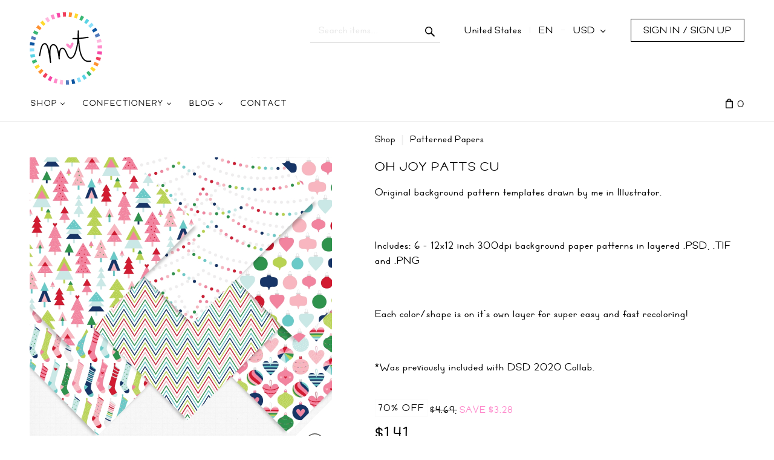

--- FILE ---
content_type: text/css
request_url: https://misstiina.com/css/fonts.css
body_size: 254
content:
@charset "UTF-8";
/* CSS Document */

@font-face {
font-family: "GC";
src: url("https://misstiina.com/css/GC.eot");
src: url("https://misstiina.com/css/GC.woff2") format("woff2"),
url("https://misstiinacom/css/GC.otf") format("opentype"),
url("https://misstiina.com/css/GC.svg#filename") format("svg");
}

@font-face {
font-family: "MTFMD";
src: url("https://misstiina.com/css/MTFMD.eot");
src: url("https://misstiina.com/css/MTFMD.woff2") format("woff2"),
url("https://misstiinacom/css/MTFMD.otf") format("opentype"),
url("https://misstiina.com/css/MTFMD.svg#filename") format("svg");
}

@font-face {
font-family: "CP";
src: url("https://misstiina.com/css/CP.eot");
src: url("https://misstiina.com/css/CP.woff2") format("woff2"),
url("https://misstiinacom/css/CP.otf") format("opentype"),
url("https://misstiina.com/css/CP.svg#filename") format("svg");
}

@font-face {
font-family: "CPScript";
src: url("https://misstiina.com/css/CPScript.eot");
src: url("https://misstiina.com/css/CPScript.woff2") format("woff2"),
url("https://misstiinacom/css/CPScript.otf") format("opentype"),
url("https://misstiina.com/css/CPScript.svg#filename") format("svg");
}

--- FILE ---
content_type: image/svg+xml
request_url: https://misstiina.com/svg/logo23.svg
body_size: 3850
content:
<?xml version="1.0" encoding="UTF-8"?><svg id="_2023logo_trans" xmlns="http://www.w3.org/2000/svg" viewBox="0 0 288 288"><g><g><path d="M80.99133,253.13425l-9.00122,15.59058c3.61682,2.09271,7.33594,4.02679,11.14294,5.80499l7.6084-16.31622c-3.33105-1.55597-6.58545-3.24823-9.75012-5.07935Z" fill="#f746a7"/><path d="M285.83075,169.00858c.60864-3.4754,1.09467-6.99292,1.44928-10.54932v-1.92389l-17.76166-1.55396c-.31787,3.68085-.78888,7.31763-1.41644,10.90112l17.72882,3.12604Z" fill="#f746a7"/><path d="M122.11755,19.89816l-3.1261-17.72882c-4.15405,.72748-8.24451,1.63751-12.26782,2.71289l4.65942,17.38971c3.52051-.94092,7.09973-1.73724,10.7345-2.37378Z" fill="#f746a7"/></g><g><path d="M268.10193,122.11746l17.72882-3.12604c-.72748-4.15399-1.63757-8.24457-2.71289-12.26794l-17.38971,4.65961c.94098,3.52045,1.73724,7.09961,2.37378,10.73438Z" fill="#ffb8de"/><path d="M118.99146,285.83072c3.47546,.60864,6.99292,1.09467,10.54932,1.44928h1.92395l1.55396-17.76166c-3.68079-.31787-7.31775-.78888-10.90125-1.41644l-3.12598,17.72882Z" fill="#ffb8de"/><path d="M80.99146,34.86575l-9.00122-15.59058c-3.63342,2.10229-7.16382,4.36182-10.58752,6.76355l10.32458,14.74518c2.99585-2.1015,6.08496-4.07867,9.26416-5.91815Z" fill="#ffb8de"/></g><g><path d="M287.28003,144.00003v-12.5354l-17.76166,1.55396c.31262,3.61981,.48169,7.28064,.48169,10.98145h17.27997Z" fill="#ff8aca"/><path d="M100.89465,262.43106l-6.15784,16.9187c3.91797,1.42639,7.91821,2.6806,11.98669,3.76807l4.65955-17.38971c-3.55981-.95148-7.06006-2.04895-10.4884-3.29706Z" fill="#ff8aca"/><path d="M100.89478,25.569l-6.15796-16.9187c-3.953,1.43915-7.82104,3.05304-11.60376,4.81995l7.6084,16.31622c3.30981-1.54602,6.69434-2.95825,10.15332-4.21747Z" fill="#ff8aca"/></g><g><path d="M63.01221,240.51743l-11.56958,13.78821c3.20447,2.69171,6.52661,5.24707,9.95996,7.65564l10.32471-14.74512c-3.00415-2.10754-5.91113-4.34344-8.71509-6.69873Z" fill="#f03e5d"/><path d="M262.43109,187.10544l16.9187,6.1579c1.42639-3.91809,2.6806-7.91827,3.76807-11.98676l-17.38971-4.65961c-.95148,3.55988-2.04895,7.06012-3.29706,10.48846Z" fill="#f03e5d"/><path d="M144,.72h-12.53528l1.55396,17.76172c3.61975-.31262,7.28064-.48169,10.98132-.48169V.72Z" fill="#f03e5d"/></g><g><path d="M240.51752,63.0123l13.78815-11.5697c-2.69543-3.20892-5.521-6.30469-8.48224-9.26593l-12.72791,12.72791c2.59106,2.59106,5.06354,5.29993,7.422,8.10773Z" fill="#8ce0fa"/><path d="M187.10547,262.43106l6.1579,16.9187c3.95294-1.43915,7.82117-3.05298,11.60376-4.81995l-7.6084-16.31622c-3.30981,1.54602-6.69446,2.95825-10.15326,4.21747Z" fill="#8ce0fa"/><path d="M.71997,144.00003v12.53534l17.76172-1.55396c-.3125-3.61975-.48169-7.28058-.48169-10.98138H.71997Z" fill="#8ce0fa"/></g><g><path d="M253.13434,80.99136l15.59058-9.00122c-2.10229-3.63342-4.36188-7.16382-6.76361-10.58752l-14.74512,10.32471c2.1015,2.99573,4.07867,6.08484,5.91815,9.26404Z" fill="#0d56a1"/><path d="M165.88263,268.1019l3.12604,17.72882c4.15399-.72748,8.24457-1.63757,12.26794-2.71289l-4.65961-17.38971c-3.52045,.94098-7.09961,1.73724-10.73438,2.37378Z" fill="#0d56a1"/><path d="M2.16943,118.99142c-.60864,3.47565-1.09473,6.99335-1.44946,10.55005v1.92316l17.76172,1.55396c.31787-3.68079,.78894-7.31757,1.4165-10.90106l-17.72876-3.1261Z" fill="#0d56a1"/></g><g><path d="M224.98779,47.48257l11.56964-13.78815c-3.20453-2.69171-6.52661-5.24707-9.96002-7.65564l-10.32465,14.74512c3.00421,2.10754,5.91107,4.34344,8.71503,6.69867Z" fill="#58d3e5"/><path d="M207.00879,253.13425l9.00122,15.59058c3.63342-2.10223,7.16382-4.36182,10.58746-6.76355l-10.32471-14.74512c-2.99573,2.1015-6.08478,4.07861-9.26398,5.91809Z" fill="#58d3e5"/><path d="M19.89819,165.88254l-17.72876,3.12604c.72742,4.15405,1.63745,8.24457,2.71289,12.26794l17.38965-4.65955c-.94092-3.52045-1.7373-7.09967-2.37378-10.73444Z" fill="#58d3e5"/></g><g><path d="M34.86584,207.00876l-15.59058,9.00122c2.10229,3.63336,4.36169,7.16376,6.76355,10.5874l14.74512-10.32465c-2.10156-2.99573-4.07861-6.08478-5.91809-9.26398Z" fill="#ffd92e"/><path d="M240.51752,224.98776l13.78815,11.5697c2.69171-3.20447,5.24707-6.52655,7.65564-9.96002l-14.74512-10.32471c-2.10754,3.00421-4.34338,5.91113-6.69867,8.71503Z" fill="#ffd92e"/><path d="M187.10541,25.569l6.15796-16.9187c-3.91809-1.42639-7.91833-2.6806-11.98682-3.76807l-4.65955,17.38971c3.55988,.95154,7.06012,2.04895,10.4884,3.29706Z" fill="#ffd92e"/><path d="M63.01233,47.48257l-11.5697-13.78815c-3.20874,2.69543-6.30469,5.52106-9.26587,8.48224l12.72778,12.72791c2.59106-2.59106,5.30005-5.06354,8.10779-7.422Z" fill="#ffd92e"/></g><g><path d="M262.43109,100.89462l16.9187-6.1579c-1.43915-3.95294-3.05298-7.82117-4.81995-11.60376l-16.31622,7.6084c1.54602,3.30981,2.95825,6.69446,4.21747,10.15326Z" fill="#527bbd"/><path d="M144,287.28h12.5354l-1.55396-17.76166c-3.61975,.31262-7.28052,.48169-10.98145,.48169v17.27997Z" fill="#527bbd"/><path d="M25.56909,100.89468l-16.9187-6.15796c-1.42651,3.91809-2.68066,7.91833-3.76807,11.98682l17.38965,4.65955c.95154-3.55988,2.04895-7.06012,3.29712-10.4884Z" fill="#527bbd"/></g><g><path d="M224.98779,240.51749l11.5697,13.78815c3.20892-2.69543,6.30469-5.521,9.26593-8.48224l-12.72791-12.72791c-2.59106,2.59106-5.29993,5.06354-8.10773,7.422Z" fill="#39b775"/><path d="M207.00873,34.86575l9.00122-15.59058c-3.61676-2.09265-7.336-4.02667-11.14288-5.80493l-7.60834,16.31622c3.33105,1.55597,6.58533,3.24817,9.75,5.07928Z" fill="#39b775"/><path d="M34.86584,80.9913l-15.59058-9.00122c-2.09265,3.61676-4.02673,7.336-5.80493,11.14288l16.31628,7.6084c1.55591-3.33105,3.24805-6.58539,5.07922-9.75006Z" fill="#39b775"/><path d="M25.56909,187.10538l-16.9187,6.1579c1.43909,3.95294,3.05298,7.82111,4.81982,11.60376l16.31628-7.60834c-1.54602-3.30975-2.95825-6.69446-4.21741-10.15332Z" fill="#39b775"/></g><g><path d="M47.48267,224.98776l-13.78821,11.56964c2.69543,3.20886,5.52112,6.30475,8.4823,9.26593l12.72778-12.72791c-2.59106-2.59106-5.06348-5.29993-7.42188-8.10767Z" fill="#ff9130"/><path d="M253.13434,207.0087l15.59058,9.00122c2.09265-3.61676,4.02673-7.33594,5.80493-11.14282l-16.31622-7.6084c-1.55597,3.33105-3.24817,6.58533-5.07928,9.75Z" fill="#ff9130"/><path d="M47.48267,63.0123l-13.78821-11.56964c-2.69177,3.20453-5.24707,6.52661-7.65564,9.96002l14.74512,10.32465c2.10754-3.00421,4.34351-5.91107,6.69873-8.71503Z" fill="#ff9130"/><path d="M154.98145,18.48172c3.68091,.31787,7.31763,.78888,10.90112,1.41644l3.12604-17.72882c-3.47565-.60864-6.99335-1.09473-10.54999-1.44934h-1.92322l-1.55396,17.76172Z" fill="#ff9130"/></g></g><g><path d="M244.26502,193.70219c-.29333-1.27503-1.56771-2.07224-2.84078-1.77826-8.91671,2.05008-16.18422,.79591-22.21648-3.83355-16.16891-12.41064-20.67387-47.13481-22.57565-81.4992,10.84261-.83633,22.51372-2.20791,35.50061-4.16025,1.29458-.1949,2.18567-1.40149,1.99141-2.69542-.19425-1.29523-1.40735-2.18045-2.69542-1.99141-12.82799,1.92875-24.34902,3.28453-35.04382,4.11283-.36439-7.4295-.62611-14.79317-.87723-21.8602l-.19165-5.35302c-.04693-1.28415-1.08208-2.3043-2.3923-2.28344-1.28415,.01304-2.32451,1.04688-2.34537,2.33103-.04498,2.78472-.05019,5.59225-.05476,8.56405-.0101,5.81409-.0233,12.0927-.37253,19.02802-6.32608,.37816-12.38538,.56736-18.27113,.56736-1.30892,0-2.36949,1.06057-2.36949,2.36949s1.06057,2.36949,2.36949,2.36949c5.80297,0,11.7671-.18003,17.98122-.54112-.96588,13.50588-3.36911,29.46314-9.40413,49.18245-4.39741,14.35969-10.94854,23.56842-17.09617,24.03189-4.78591,.35982-8.38414-4.95344-10.55612-9.476-1.31349-2.73322-2.51094-5.42277-3.66928-8.02432-4.93127-11.07369-9.18983-20.63769-17.83602-21.9264-3.09109-.45891-5.93904,.41653-8.2466,2.53506-3.72926,3.42354-5.80215,9.90948-6.92921,16.80544-3.01678-15.71945-8.11102-30.72904-18.45268-32.91405-4.77092-1.00516-8.77721-.0867-11.90872,2.73909-4.81329,4.34135-6.95137,12.84608-7.53217,23.82721-3.84463-18.67822-8.52885-29.97745-16.87584-30.90699-15.21427-1.69286-19.58234,23.71444-23.45109,46.1356l-.54169,3.1289c-.22489,1.28937,.63882,2.51681,1.92753,2.74105,1.28806,.2275,2.51681-.63882,2.74105-1.92753l.54299-3.13672c3.33945-19.35158,7.51522-43.4454,18.25582-42.231,9.61224,1.06969,14.05006,31.53864,19.18927,66.81892l.76137,5.22135c.17209,1.1766,1.18246,2.02727,2.34211,2.02727,.09843,0,.19816-.00652,.29855-.0189,1.28024-.16166,2.1961-1.3174,2.06051-2.60024-2.40078-22.70016-6.02834-57.00461,3.45548-65.56019,1.9699-1.77761,4.50561-2.30756,7.7551-1.62051,11.79269,2.49139,15.75139,33.25823,17.87839,49.78729,.18578,1.44646,.36178,2.81275,.53126,4.0793,.16948,1.2646,1.30501,2.1609,2.57939,2.04421,1.26981-.1245,2.2137-1.23266,2.13417-2.50573-.53256-8.55884-.41328-32.14943,6.44423-38.44307,1.26916-1.16551,2.65044-1.58922,4.342-1.33826,6.07397,.90542,9.66243,8.96429,14.2052,19.16711,1.17203,2.63153,2.38383,5.35302,3.72665,8.14817,5.09163,10.6024,11.05609,12.46018,15.18493,12.1499,8.38479-.6323,16.13794-10.60892,21.27129-27.37069,4.06496-13.28282,6.51658-24.88256,7.99759-35.18902,2.57221,29.93443,8.26746,57.85528,23.33571,69.42047,7.12476,5.46775,15.92544,7.04524,26.16476,4.69335,1.27503-.29333,2.07159-1.5651,1.77826-2.84078Z"/><path d="M160.6773,133.85462c-1.60372-2.11814-10.24118-13.34522-14.98276-7.71905-5.09776,6.04881,11.69716,16.97493,17.13568,20.04948,4.07485-4.7356,16.17506-20.69755,9.32915-24.66098-6.36758-3.6865-10.69102,9.79427-11.48207,12.33054Z" fill="#ff8aca"/></g></svg>

--- FILE ---
content_type: image/svg+xml
request_url: https://misstiina.com/shop//skins/crisp_white/customer/images/arrow_down.svg
body_size: 587
content:
<?xml version="1.0" encoding="UTF-8" standalone="no"?>
<svg width="33px" height="18px" viewBox="0 0 33 18" version="1.1" xmlns="http://www.w3.org/2000/svg" xmlns:xlink="http://www.w3.org/1999/xlink">
    <defs></defs>
    <g id="Symbols" stroke="none" stroke-width="1" fill="none" fill-rule="evenodd">
        <g id="Arrows_PD_page" transform="translate(-2.000000, -424.000000)" fill="#3C476E">
            <path d="M9.81127311,432.539446 C9.73758021,432.225742 9.82333962,431.882318 10.0744682,431.63119 L25.2046309,416.501027 C25.5847441,416.120914 26.1972441,416.117128 26.578585,416.498469 C26.9572858,416.87717 26.9636883,417.484763 26.5760275,417.872424 L11.9090053,432.539446 L26.5760275,447.206468 C26.9636883,447.594129 26.9572858,448.201721 26.578585,448.580422 C26.1972441,448.961763 25.5847441,448.957978 25.2046309,448.577865 L10.0744682,433.447702 C9.82333962,433.196573 9.73758021,432.85315 9.81127311,432.539446 Z" id="Rectangle-209-Copy-3" transform="translate(18.325248, 432.539446) rotate(-90.000000) translate(-18.325248, -432.539446) "></path>
        </g>
    </g>
</svg>